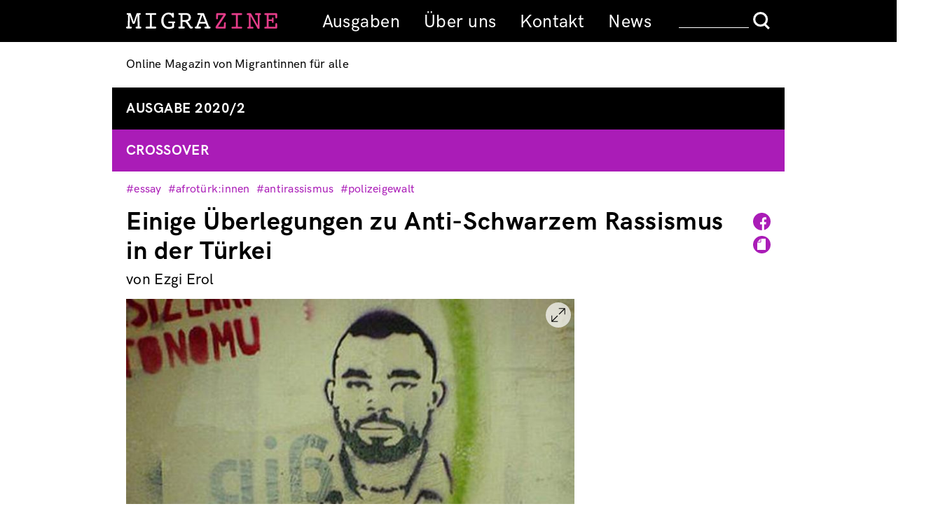

--- FILE ---
content_type: text/html; charset=UTF-8
request_url: http://www.migrazine.at/artikel/einige-uberlegungen-zu-anti-schwarzem-rassismus-der-turkei
body_size: 17551
content:
<!DOCTYPE html>
<html lang="en" dir="ltr" prefix="og: https://ogp.me/ns#">
  <head>
    <meta charset="utf-8" />
<meta name="description" content="Festus Okey wurde am 20. August 2007 in der Untersuchungshaft im Polizeizentrum Beyoglu in Istanbul von einem Polizisten erschossen. Okey war ein Fußballspieler aus Nigeria, der zu dem Zeitpunkt seit 2 Jahren in Istanbul gelebt hat um sich dort auf seine Fußballkarriere zu konzentrieren. Festgenommen wurde er" />
<link rel="canonical" href="http://www.migrazine.at/artikel/einige-uberlegungen-zu-anti-schwarzem-rassismus-der-turkei" />
<meta property="og:site_name" content="migrazine" />
<meta property="og:type" content="website" />
<meta property="og:url" content="http://www.migrazine.at/artikel/einige-uberlegungen-zu-anti-schwarzem-rassismus-der-turkei" />
<meta property="og:title" content="Einige Überlegungen zu Anti-Schwarzem Rassismus in der Türkei" />
<meta property="og:description" content="Festus Okey wurde am 20. August 2007 in der Untersuchungshaft im Polizeizentrum Beyoglu in Istanbul von einem Polizisten erschossen. Okey war ein Fußballspieler aus Nigeria, der zu dem Zeitpunkt seit 2 Jahren in Istanbul gelebt hat um sich dort auf seine Fußballkarriere zu konzentrieren. Festgenommen wurde er" />
<meta property="og:image" content="http://www.migrazine.at/sites/default/files/2020-12/festus-restinpeace.jpg" />
<meta name="Generator" content="Drupal 11 (https://www.drupal.org)" />
<meta name="MobileOptimized" content="width" />
<meta name="HandheldFriendly" content="true" />
<meta name="viewport" content="width=device-width, initial-scale=1.0" />
<link rel="icon" href="/core/misc/favicon.ico" type="image/vnd.microsoft.icon" />
<link rel="alternate" hreflang="en" href="http://www.migrazine.at/artikel/einige-uberlegungen-zu-anti-schwarzem-rassismus-der-turkei" />

    <title>Einige Überlegungen zu Anti-Schwarzem Rassismus in der Türkei | migrazine</title>
    <link rel="stylesheet" media="all" href="/sites/default/files/css/css_IF--8w_V2HFX_dKHYHT1Sk0Jld8GaFMitbRdoXEY4Us.css?delta=0&amp;language=en&amp;theme=migrazine&amp;include=eJzLzUwvSqzKzEvVT8_JT0rM0S0uqczJzEvXyYVLFBRl5pXAxYsri0tSc_WTEotTdcoyU8uL9cGkXm5-SmlOKgDiNB8p" />
<link rel="stylesheet" media="all" href="/sites/default/files/css/css_tFApwvmDAkCcFbwdnIPynqVs9bjDQY8UEgYnZHe1nhY.css?delta=1&amp;language=en&amp;theme=migrazine&amp;include=eJzLzUwvSqzKzEvVT8_JT0rM0S0uqczJzEvXyYVLFBRl5pXAxYsri0tSc_WTEotTdcoyU8uL9cGkXm5-SmlOKgDiNB8p" />

    
  </head>
  <body>
        <a href="#main-content" class="visually-hidden focusable">
      Skip to main content
    </a>
    
      <div class="dialog-off-canvas-main-canvas" data-off-canvas-main-canvas>
    <div id="top" class="layout-container artikel crossover">
  <header role="banner">
    <div class="hdr-mn"><div>  <div class="region region-header">
    <div id="block-migrazinesitelogo" class="block block-block-content block-region-header block-block-content4ee8580c-2730-4a59-89ee-c49594348468">
  <a href="http://www.migrazine.at/"><img src="/themes/custom/migrazine/images/logo.svg" alt="MIGRAZINE"><img src="/themes/custom/migrazine/images/logo_print.svg"></a>
</div>
<div class="hddn-nv"><div class="nv-brgr"><div class="brgr-bttn"><span></span><span></span><span></span></div></div></div>
<nav role="navigation" aria-labelledby="block-hauptmenue-menu" id="block-hauptmenue" class="block block-system block-region-header block-system-menu-blockmenu-hauptmenu block-menu navigation menu--menu-hauptmenu">
            
  <h2 class="visually-hidden" id="block-hauptmenue-menu">Hauptmenue</h2>
  

        
              <ul>
              <li>
        <a href="/index.php/ausgaben" data-drupal-link-system-path="node/1267">Ausgaben</a>
              </li>
          <li>
        <a href="/index.php/content/ber-uns" data-drupal-link-system-path="node/7">Über uns</a>
              </li>
          <li>
        <a href="/index.php/content/kontakt-gun-contact" data-drupal-link-system-path="node/8">Kontakt</a>
              </li>
          <li>
        <a href="/index.php/content/news" data-drupal-link-system-path="node/1449">News</a>
              </li>
        </ul>
  


  </nav>
<div class="search-block-form block block-search block-region-header block-search-form-block container-inline" data-drupal-selector="search-block-form" id="block-searchform" role="search">
  
    
      <form action="/index.php/search/site" method="get" id="search-block-form" accept-charset="UTF-8">
  <div class="js-form-item form-item form-type-search js-form-type-search form-item-keys js-form-item-keys form-no-label">
      <label for="edit-keys" class="visually-hidden">Search</label>
        <input title="Enter the terms you wish to search for." data-drupal-selector="edit-keys" type="search" id="edit-keys" name="keys" value="" size="15" maxlength="128" class="form-search" />

        </div>
<div data-drupal-selector="edit-actions" class="form-actions js-form-wrapper form-wrapper" id="edit-actions"><input data-drupal-selector="edit-submit" type="submit" id="edit-submit" value="Search" class="button js-form-submit form-submit" />
</div>

</form>

  </div>

  </div>
</div></div>
    <div class="hdr-sb"><div>  <div class="region region-header-sub">
    <div id="block-sitesloganmultilingual" class="block block-block-content block-region-header-sub block-block-contentef221dc2-00a4-4efa-be60-aaf0fb1e7095">
  
    
      
            <div class="field field--name-body field--type-text-with-summary field--label-hidden field--entity-block-content field--bundle-basic field--view-mode-full text-formatted"><p>Online Magazin von Migrantinnen für alle</p>
<p>Online Magazine by Migrant Women for Everyone</p>
<p>Onlajn magazin migrantkinja za svakog</p>
<p>Revista online de mujeres migrantes para todes</p>
<p>Kovara Online ji Jinên Koçberan bo Herkesî</p>
<p>Magazine de mulheres migrantes pra tudos</p>
<p>Göçmen Kadınlardan Herkes için Online Dergi</p>
</div>
      
  </div>

  </div>
</div></div>
  </header>
    <main role="main">
    <a id="main-content" tabindex="-1"></a>
    <div class="layout-content">
        <div class="region region-content">
    <div id="block-mainpagecontent" class="block block-system block-region-content block-system-main-block">
  
    
      <article class="node node--type-artikel node--view-mode-full">

  
    

  
  <div class="node__content">
	            <div class="field field--name-field-ausgabe field--type-entity-reference field--label-hidden field--entity-node field--bundle-artikel field--view-mode-full artikel-ausgabe"><div><a href="/ausgabe/2020/2">Ausgabe 2020/2  </a></div></div>
                  <div class="field field--name-field-rubriken field--type-entity-reference field--label-hidden field--entity-node field--bundle-artikel field--view-mode-full artikel-rubriken rubrik-crossover"><div>crossover</div></div>
      
      <div class="field field--name-field-hashtags field--type-entity-reference field--label-hidden field--entity-node field--bundle-artikel field--view-mode-full">
              <div class="field__item"><a href="/category/hashtags/essay" hreflang="und">#essay</a></div>
              <div class="field__item"><a href="/category/hashtags/afroturkinnen" hreflang="und">#afrotürk:innen</a></div>
              <div class="field__item"><a href="/category/hashtags/antirassismus" hreflang="und">#antirassismus</a></div>
              <div class="field__item"><a href="/category/hashtags/polizeigewalt" hreflang="und">#polizeigewalt</a></div>
          </div>
  <div class="artikel-hl"><h1>Einige Überlegungen zu Anti-Schwarzem Rassismus in der Türkei </h1>
	<div class="artikel-icons">
		<a href="https://www.facebook.com/sharer/sharer.php?u=http://www.migrazine.at/artikel/einige-uberlegungen-zu-anti-schwarzem-rassismus-der-turkei" target="_blank"><img src="/themes/custom/migrazine/images/facebook-crossover.svg" alt="share on facebook"></a><a href="http://www.migrazine.at/artikel/einige-uberlegungen-zu-anti-schwarzem-rassismus-der-turkei" class="print-page"><img src="/themes/custom/migrazine/images/print-crossover.svg" alt="print/drucken"></a>
	</div>
</div>


      <div class="field field--name-field-autorin field--type-entity-reference field--label-hidden field--entity-node field--bundle-artikel field--view-mode-full field__items">
<div class="field__item">von  Ezgi Erol</div>    </div>
              <div class="field field--name-field-slideshow field--type-entity-reference field--label-hidden field--entity-node field--bundle-artikel field--view-mode-full field__item">  
      
  <div class="field field--name-field-media-image field--type-image field--label-visually_hidden field--entity-media field--bundle-image-with-caption field--view-mode-default">
    <div class="visually-hidden">Image</div>
              <div class="field__item">  <a href="/sites/default/files/2020-12/festus-restinpeace.jpg">  <img loading="eager" srcset="/sites/default/files/styles/ausgabebild_540/public/2020-12/festus-restinpeace.jpg?itok=D7p0gCJ- 540w, /sites/default/files/styles/ausgabebild_960/public/2020-12/festus-restinpeace.jpg?itok=RK2Val8g 700w" sizes="(min-width:680px) 640px, calc(100vw - 40px)" src="/sites/default/files/styles/artikelbild/public/2020-12/festus-restinpeace.jpg?itok=uat-tvyw" alt="Festus Okey Rest in Peace" />

</a>
</div>
          </div>

            <div class="field field--name-field-caption field--type-string field--label-hidden field--entity-media field--bundle-image-with-caption field--view-mode-default">Quelle: harekact.bordermonitoring.eu</div>
      
  
</div>
      <div class="img-big"><img src=""><div class="cls">+</div><div class="ldng"></div></div>
      
            <div class="field field--name-body field--type-text-with-summary field--label-hidden field--entity-node field--bundle-artikel field--view-mode-full text-formatted"><p>Festus Okey wurde am 20. August 2007 in der Untersuchungshaft im Polizeizentrum Beyoglu in Istanbul von einem Polizisten erschossen. Okey war ein Fußballspieler aus Nigeria, der zu dem Zeitpunkt seit 2 Jahren in Istanbul gelebt hat um sich dort auf seine Fußballkarriere zu konzentrieren. Festgenommen wurde er, ohne jeglichen Beweis, wegen Drogenhandels. Die genauen Umstände seiner Ermordung sind bis heute nicht geklärt. So waren weder die Kameras im Polizeizentrum in Betrieb, noch war das Hemd, das Okey getragen hatte und das für die gerichtsmedizinische Untersuchung hilfreiche Hinweise liefern hätte können, auffindbar. Der verdächtige Polizist und sein Anwalt haben bei den Anhörungen Okey als „Drogendealer“ beschrieben und die Tat so geschildert, dass Okey einige Täschchen Kokain dabei hatte. Im Zuge des Polizeieinsatzes soll Okey versucht haben, die Waffe des Polizisten an sich zu nehmen<sup><a href="#1">1</a></sup>. Während dieses Tumults wurde Okey unabsichtlich erschossen. Spätere Ermittlungen zeigten jedoch, dass es keine Nachweise für Drogenbesitz gab. Zwei Fotos des Raumes wurden in die Akte aufgenommen, auf ihnen sind der Polizist und Okey zu sehen, allerdings keine Konfliktsituation. Der angeklagte Polizist verteidigte sich mit folgendem Satz bei den Anhörungen: „Schwarze und Bürger aus dem Osten erregen mehr Aufmerksamkeit in Bezug auf Drogen.“<sup><a href="#2">2</a></sup></p>
<p>Okeys Leichnam wurde kurz nach der Ermordung von seiner Familie in Nigeria bestattet. Trotzdem wurden mehrere Anhörungen verschoben, weil die Identität von Okey nicht bestätigt werden konnte. Das Gericht war nicht davon überzeugt, dass Festus Okey wirklich die Person war, die im Polizeizentrum Beyoglu erschossen wurde. Der Anwalt des angeklagten Polizisten forderte deshalb einen Identitätsnachweis Okeys<sup><a href="#3">3</a></sup>. Der türkische Gerichtshof hat aber keinen Kontakt mit der Familie Okeys aufgenommen. Die Aktivist:innen des Migrant Solidarity Networks (org. Göcmen Dayanisma Dernegi) und Menschenrechtsanwält:innen haben dies als eine Missachtung durch das Gericht betrachtet und Klage gegen die Staatsanwaltschaft erhoben<sup><a href="#4">4</a></sup>. Anschließend beantragten die Menschenrechtsanwält:innen die Miteinbeziehung Okeys Bruders in den Gerichtsprozess. Erst 2011 hat das Gericht mit der Familie Kontakt aufgenommen<sup><a href="#5">5</a></sup>, um ihnen mitzuteilen, dass ein Identitätsnachweis durch einen DNA-Test von einem Familienmitglied notwendig sei. Okeys Bruder ist aber vom Gericht nie eingeladen worden, noch dazu wurde das von ihm beantragte Einreise-Visum abgelehnt<sup><a href="#6">6</a></sup>. Einer von Okeys Anwält:innen, Alptekin Ocak, und die Künstlerin Banu Cennetoglu haben 2018 mit der Familie Okeys erneut Kontakt aufgenommen und sind zu ihnen nach Johannesburg, Südafrika gereist. Sie haben das DNA-Testergebnis sowie die Vollmacht für die Einreichung abgeholt. Dies legten sie für die Gerichtssitzung 2019 vor<sup><a href="#7">7</a></sup>. Das Verfahren dauert nach wie vor an — die letzte Anhörung war am 4. November 2020. Da jedoch der angeklagte Polizist nicht daran teilgenommen hat, wurde die Anhörung auf einen späteren Zeitpunkt verschoben<sup><a href="#8">8</a></sup>.</p>
<p>Festus Okeys Fall ist kein Einzelfall. Die US-Amerikanerin Tracey Lynn Brown wurde 2013, während sie von Usbekistan in die USA fliegen wollte und sich für den Umstieg am Atatürk Flughafen in Istanbul aufhielt, festgenommen und in einem Zimmer von drei Polizisten erstickt. Jede Sekunde dieses Geschehens wurde von einer Überwachungskamera aufgenommen und das Video in den Sozialen Medien verbreitet. Die angeklagten Polizisten wurden 2018 zu sieben Jahren und sechs Monaten Haft verurteilt<sup><a href="#9">9</a></sup>.</p>
<p>Bekannt ist die Polizeibrutalität in der Türkei vor allem gegenüber der kurdischen Bevölkerung, ebenso sind Linke, Frauen und Trans*Personen sowie Journalist:innen verstärkt davon betroffen. Jeder Fall von Polizeigewalt muss im Kontext der gesellschaftlichen Machtverhältnisse und der jeweiligen Position der Betroffenen betrachtet werden, um zu verstehen, wer darüber entscheidet, jemandes Leben zu beenden. In den USA, in Österreich, in Deutschland wird die Polizeigewalt an Schwarzen Menschen mit historischen Verhältnissen in Verbindung gebracht, deren Kontinuitäten gegenwärtig in institutionellen Strukturen verankert sind und die systemische Gewalt und strukturellen Rassismus reproduzieren. Wie sind diese Fälle in der Türkei zu verorten? Wo sollen wir anfangen, über die Gewalt an Schwarzen Menschen in der Türkei zu sprechen?</p>
<p><strong>Sklaverei im Osmanischen Reich und der Türkei</strong></p>
<p class="western" style="text-align:left">Ich besuchte 2017 die 15. Istanbul Biennale, die in diesem Jahr den Titel: „a good neighbour / iyi bir komşu“ trug. Wohl oder übel fragt sich eine, während der Krieg in Syrien eskaliert, anti-Frauen*politik und anti-kurdischer Rassismus sich zuspitzen, weltweit menschenverachtende Grenzpolitiken verfolgt werden, Ausstellungen zensuriert oder abgesagt werden, wer eigentlich mit diesem Titel angesprochen wird? Mit diesem Gedanken spazierte ich hinein ins Museum Pera und lernte dort im dritten Stock die Installation „<a href="https://www.pacegallery.com/artists/fred-wilson/" target="_blank">Afro Kismet</a>“ des Konzeptkünstlers und Institutionskritikers Fred Wilson kennen. Wilson stellte ausgeliehene historische und gegenwärtige Gemälde zur osmanischen Zeit aus verschiedenen Museen, auf denen sich Schwarze Figuren befinden, aus.<sup><a href="#10">10</a> </sup>Neben den Gemälden gab es mit Iznik-Keramik-Fliesen (tr. Iznik Çinisi) verlegte Wände, auf denen in arabischer Sprache mit der osmanischen Kalligraphie „Black is Beautiful“ und „Mother Africa“ zu lesen waren. Passend zu diesen angeeigneten Praktiken und Objekten aus der osmanischen Zeit hingen zwei aus Murano Glas gefertigte, schwarz glänzende Luster<sup><a href="#11">11</a></sup> als Objekt mit den Titeln: „Eclipse“ und „The Way the Moon’s in Love with the Dark“ im Raum. Dies könnte als Verweis auf die rassistische Bezeichnung „Gündüz Feneri“ interpretiert werden, die im osmanischen Reich für Schwarze Menschen verwendet wurde und das „Herausleuchten“ Schwarzer Menschen aus einer nicht-schwarzen Bevölkerung hervorhebt. Diese Bezeichnung wird in der Türkei nach wie vor verwendet.<br>
Wilson zeigte durch seine Recherche in der Installation umfangreiches Wissen zur Geschichte der Sklaverei im osmanischen Reich und in der Türkei und schaffte einen Zugang zur Frage der Aufarbeitung der Position des Osmanischen Reiches und des darauffolgend gegründeten türkischen Nationalstaats zum Sklav:innenhandel.</p>
<p>Die Geschichte der Sklaverei im Osmanischen Reich geht bis ins 13. Jahrhundert zurück. In seinem Buch „The Ottoman Slave Trade and Its Suppression“, 1840-1890 gibt Ehud R. Toledano an, dass durch den Sklav:innenhandel jährlich ca. 10.000 Menschen<sup><a href="#12">12</a></sup> ins Osmanische Reich gebracht worden sind und dass diese Zahl nach 1850 allein im Bezug auf Sklav:innen aus Afrika auf 13.000 angestiegen ist<sup><a href="#13">13</a></sup>. Nachdem der Sklav:innenhandel in England mit dem Gesetz „Slave Trade Act 1807“ abgeschafft und verboten worden ist, haben die britischen Behörden in den darauffolgenden Jahren das osmanische Reich auf internationalen und bürokratischen Wegen unter Druck gesetzt<sup><a href="#14">14</a></sup>. In diesem Zusammenhang werden die Tanzimat Reformen 1857 als erster Schritt für das Verbot des Sklav:innenhandels gesehen<sup><a href="#15">15</a></sup>. Während der Sklav:innenhandel in öffentlichen Räumen teilweise verboten worden ist, wurde er illegal und heimlich weitergeführt<sup><a href="#16">16</a></sup>. Mustafa Olpak, Afrotürkischer Aktivist, Autor und Forscher, gestorben 2016, unterstreicht in seinem Text „Osmanli Impratorlugunda Köle, Türkiye Cumhuriyeti’nde Evlatlik: Afro-Türkler“ (de. Sklav:in im osmanischen Imperium, Adoptionskind in der türkischen Republik: Afrotürk:innen), dass der Sklav:innenhandel erst mit der Gründung der türkischen Republik 1923 abgeschafft wurde, die Sklav:innen mit dem Gesetz der Gleichberechtigung 1924 von ihren Besitzern gelöst wurden, und 1926 die Staatsbürgerschaft erhalten haben<sup><a href="#17">17</a></sup>. Denn das Sklav:innensystem hat durch die Abschaffung der Sharia 1924 seine rechtliche Grundlage verloren<sup><a href="#18">18</a></sup>. Die Soziologin Esma Durugönül stellt fest, dass die Geschichte Schwarzer Menschen im Osmanischen Reich und in der türkischen Republik ungeschrieben blieb, daher braucht es eine neue Historiographie, die die Geschichte der Afrotürk:innen involviert<sup><a href="#19">19</a></sup>. Die offizielle Geschichtsschreibung und -vermittlung im Bildungssystem der Türkei schliesst die Geschichte der Afrotürk:innen aus. Auch in historischen Studien, in denen die Bedeutung des türkischen Nationalstaats für die unterdrückten Bevölkerungen wie Tscherkess:innen, Alevit:innen, Kurd:innen, Armenier:innen, Griech:innen untersucht werden, kommen Schwarze Menschen bis heute nicht vor.</p>
<p>In der heutigen Türkei gibt es eine Community, deren Angehörige sich als Afrotürk:innen<a href="#20"><sup>20</sup></a> bezeichnen. Sie sind Nachfahren der im 19. Jahrhundert nach Anatolien gebrachten Sklav:innen, die heute im Mittelmeerraum sowie an der Ägäis leben, aber kaum über Wissen zu ihren Vorfahren verfügen. Mustafa Olpak hatte das Ziel, alle Afrotürk:innen unter einem Dach zusammenzubringen. Mit dieser Idee gründete er 2006 den afrotürkischen Verein „Afrikalilar - Kültür ve Dayanisma Dernegi” (de. Verein Gesellschaft zur Förderung der afrikanische Kultur und Solidarität), die die Lücke in der generationsübergreifenden Weitergabe und Geschichtsvermittlung erfüllen sollte. Auch von seiner eigenen Erfahrung ausgehend, gliedert Olpak die Aufarbeitung der Geschichte der Afrotürk:innen in drei Generationen: die erste Generation lebt als Sklav:in, die zweite leugnet und und die dritte erforscht<sup><a href="#21">21</a></sup>. Die dritte Generation organisiert im Rahmen des jährlich — seit 2007 — stattfindenden Kalbsfests<sup><a href="#22">22</a></sup> (tr. Dana Bayrami) verschiedene Veranstaltungen, zu der internationale Wissenschaftler:innen und viele Menschen aus verschiedenen Ländern eingeladen werden, die das kollektive Gedächtnis zur Vergangenheit teilen, mit dem Ziel der Solidarität und des Austauschs. Der Vereinssitz befindet sich in Izmir. Der heutige Vorsitzende des Vereins Afrotürk:innen, Sakir Doguluer, beschreibt, dass es keine von staatlicher Seite geführte Statistik darüber gibt, wie viele Afrotürk:innen derzeit in der Türkei leben. Über den Verein schätzen sie 25.000 Menschen, deren Vorfahren aus u.a. Tansania, Sudan, Kenya, Kongo und Somalia<sup><a href="#23">23</a></sup> kommen.</p>
<p><strong>Kontinuitäten und Afrotürk:innen</strong></p>
<p>Mustafa Olpak recherchierte seine eigene Familiengeschichte und veröffentlichte 2005 das Buch „Kenya-Girit-İstanbul: Köle Kıyısından İnsan Biyografileri“ (de. Kenya-Kreta-Istanbul: Die Biografien aus der Sklavenküste). Seine Großeltern wurden aus Kenya in das heutige Griechenland verbracht und im Rahmen des Bevölkerungsaustausches zwischen Griechenland und der Türkei wurden sie 1923 in die Türkei geschickt. Olpak berichtete auch 2006 im Dokumentarfilm der Regisseurin Gül Muyan über die Vergangenheit der Afrotürk:innen. Der Film trägt den Titel des türkischen Kinderlieds „Arap kizi camdan bakiyor“. Die deutsche Übersetzung dieses Liedes lautet „Das ‚arap‘ Mädchen schaut durch das Fenster“. Der Begriff „Arap“ steht hier für ein Schwarzes Mädchen, das adoptiert wurde. Olpak erörtert — auch ausgehend von ihm überlieferten Erfahrungen aus der Familie —, dass die Abschaffung des Sklav:innenensystems einen Übergang zum Adoptionssystem darstellt<sup><a href="#24">24</a></sup>. Seines Erachtens beginnt dieser Übergang gleich nach den Tanzimat Reformen 1857 und damit ersetzten Adoptionskinder die Sklav:innen. Diese Kinder waren hauptsächlich Kinder von Menschen, die sich von ihren ehemaligen Besitzern befreit haben sowie Waisenkinder, die in staatlich eingerichteten Quartieren lebten und zur Adoption freigegeben wurden. Die Soziologin Ferhunde Özbay weist darauf hin, dass der Paragraph zum Adoptionssystem 1926 in das türkische Zivilgesetzbuch aufgenommen worden ist. Jede Person über 35 Jahre und ohne Kinder durfte ein Kind adoptieren, das nicht älter als 18 Jahre war<sup><a href="#25">25</a></sup>. Diese Gesetzgebung zielte rechtlich darauf ab, sklavereiähnliche Praktiken, die bis dahin angewendet worden sind, zu vermeiden. Özbay unterstreicht, dass das Adoptionssystem trotz den Maßnahmen der 1857 beschlossenen Tanzimat Reformen sowie Adoptionsgesetz 1924 bis 1960er Jahren missbraucht wurde. Schließlich trat das neue Gesetz zur „Abschaffung von Sklaverei, Sklavenhandel, ähnlichen Praktiken und Traditionen“ (tr. Kölelik, Köle Ticareti, Köleliğe Benzer Uygulama ve Geleneklerin Ortadan Kaldırılması Kanunu) 1964 in Kraft, um diese Praktiken im Rahmen des Adoptionssystems zu verbieten.<sup><a href="#26">26</a></sup><br>
Dieses Gesetz beinhaltete u.a. eine Änderung des Adoptionssystems das es türkischen Familien bis zu diesem Zeitpunkt ermöglichte, Schwarze, armenische, kurdische, griechische sowie tscherkessische Mädchen zu adoptieren und sie als Küchenhelferinnen und Babysitterinnen im Haushalt einzusetzen<sup><a href="#27">27</a></sup>. Olpak berichtete von vielen Afrotürk:innen, die adoptiert worden sind. Das Kinderlied „Arap kizi camdan bakiyor“ wurde mit dem Titel „13,5“ von Sanar Yurdatapan umgeschrieben und von der afrotürkischen Sängerin Esmeray 1975 interpretiert. Die englische Übersetzung lautet wie folgt:</p>
<div id="sdfootnote1">
<div id="sdfootnote1">
<div id="sdfootnote1">
<blockquote><p>„<strong>13,5</strong><br>
It’s raining, it’s flooding<br>
The Arab Girl is looking out the window</p>
</blockquote>
<blockquote><p>It’s me, the Arab girl,<br>
Curly hair, red lips<br>
Beady eyes, and a line of pearl teeth<br>
A black fate written across my forehead</p>
</blockquote>
<blockquote><p>Kids run with fear when I appear<br>
A pinch, 13,5<br>
I don’t mind my color being black<br>
As long as my heart isn’t</p>
</blockquote>
<blockquote><p>Dear mother, I fear, the goblin is here<br>
If not the goblin, then it is the Arab Sister<br>
the sister has no right to live comfortably<br>
the sister has no right to carry a heart</p>
</blockquote>
<blockquote><p>It’s raining, it’s flooding<br>
The Arab Girl is looking out the window</p>
</blockquote>
<blockquote><p>Kids run with fear when I appear<br>
A pinch, 13,5<br>
I don’t mind my color being black<br>
As long as my heart isn’t”<sup><a href="#28">28 </a></sup></p>
<p>&nbsp;</p>
</blockquote>
<p>Auch in der türkischen Filmindustrie „Yesilcam“ gibt es viele Beispiele dafür, wie Afrotürk:innen als „Arap Baci“ (Baci: Schwester im Sinne von Küchenhelferin) oder „Arap Dadi“ (Dadi: Babysisterin) dargestellt werden. Deren Rolle wurde meistens von der afrotürkischen Schauspielerin Dursine Sirin übernommen. Auch im türkischen Kindermärchen Keloglan, dessen Buch in Film und Theater adoptiert worden sind, sehen wir den Charakter „Arap Baci“.</p>
<p>Ob die Praktiken im Rahmen des Adoptionssystems wirklich als Kontinuität der Sklaverei betrachtet werden können, hängt davon ab, wie über die Sklaverei im osmanischen Reich gesprochen wird. Sklaverei in dieser Zeit ist im Kontrast zum Westen als ein positives Beispiel zu sehen, im Sinne dass es als weniger gewalttätig dargestellt wird und die gesellschaftliche Wahrnehmung ist weitgehend davon geprägt. Das liegt daran, dass die Sklav:innen oftmals als Teil der Familie gesehen wurden und im Haushalt tätig waren<sup><a href="#29">29</a></sup>. Außerdem gibt es Mythen und Zuschreibungen über das osmanische Imperium als „Kranker Mann am Bosporus“ und „Opfer“ der kolonialen Mächte im 19. Jahrhundert, die das Imperium nicht als einen Akteur sondern als Betroffenen zeigen, die eine Wahrnehmung schürt, in der die Osman:innen im Rahmen der Aufteilung Afrikas keine Rolle gespielt hätten<sup><a href="#30">30</a></sup>. Özbay unterstreicht, dass die Darstellung von Sklaverei als humane Praxis im Osmanischen Reich als auch die Abhängigkeitsverhältnisse in der heutigen Gesellschaft, die in manchen Aspekten der damaligen Sklaverei ähneln, eine historische Kritik erschweren<sup><a href="#31">31</a></sup>. Außerdem werden die Konsequenzen für jene Menschen, die als Sklav:innen gebracht und weiter verkauft worden sind, deren Nachfahren unter dem Adoptionssystem lebten und heute strukturellen und Alltagsrassismus erleben, nicht berücksichtigt. Es trägt zu ihrer Unsichtbarmachung in der Geschichte und Gegenwart bei.</p>
<p><strong>Diskriminierung</strong></p>
<p>Fred Wilson produzierte die Arbeit „<a href="https://images.app.goo.gl/gPoECtoiZgKeRK8U7" target="_blank">ARAP DEGIL</a>“ (en. Not Arab), als Teil der Installation „Afro Kismet”, die aus zwei Schwarzen Figuren bestand, die an der Wand einer Mittelschichtswohnung hängen<sup><a href="#32">32</a></sup>. Afrotürk:innen werden in der Türkei — wie oben erwähnt — wie alle anderen Schwarzen Menschen als „Arap“ oder mit dem im Alltag mehr verbreiteten „z-Wort“<sup><a href="#33">33</a></sup> in der Türkei bezeichnet. Die aus dem Arabischen stammenden Wörter wurden in der osmanischen Zeit ausschließlich für Schwarze Sklav:innen verwendet. Mit „Arap“ sind hier nicht Angehörige einer arabischen Nation gemeint, sondern das Wort ist mit „blackamoor“<sup><a href="#34">34</a></sup> vergleichbar.</p>
<p>Die Soziologin Lülüfer Körükmez, Vorstandsmitglied des afrotürkischen Vereins, erforschte die Diskriminierung, die Afrotürk:innen auf Grund ihrer Hautfarbe in Izmir Umgebung und im Stadtzentrum erleben. Körükmez weist darauf hin, dass Afrotürk:innen besonders in türkischen Stadtzentren auf verschiedene Arten belästigt werden. Verbale Belästigung bedeutet nicht nur auf der Straße, sondern auch an der Universität, in der Schule, im Krankenhaus und im Berufsleben als „Arap“, „kara“<sup><a href="#35">35</a></sup> oder mit dem „z-Wort“ angesprochen zu werden.<sup><a href="#36">36</a></sup> Afrotürk:innen lehnen es ab und erleben es als verletzend, mit Wörtern angesprochen zu werden, die auf die Zeit der Sklaverei verweisen und unter welchen ihre Vorfahren gelitten haben. Körükmez schreibt über Fälle, in denen Afrotürk:innen auf Grund dieser Belästigungen die Schule oder ihr Studium abbrechen. Auch Mustafa Olpak erzählt, dass er nur die Grundschule abschliessen konnte. Aufgrund der permanenten Diskriminierungen hat er die Schule abgebrochen<sup><a href="#37">37</a></sup>. Außerdem beschreiben Afrotürk:innen die Erfahrung von Stereotypisierungen, nämlich, dass sie als Kriminelle und „Drogendealer“ in der Gesellschaft gesehen werden. So sind zum Beispiel Schwarze Männer im Stadtzentrum von Izmir andauernd von Polizeikontrollen betroffen, wie die Interviewpartner von Körükmez berichten<sup><a href="#38">38</a></sup>.</p>
<p>Die „deutsche Welle“ veröffentlichte die Sendung „Afro-turks on the Legacy of the Ottoman Empire’s slave trade“<sup><a href="#39">39</a></sup>, bei der Yalcin Yanik, der bei den Kommunalwahlen 2019 für die HDP (Halklarin Demokratik Partisi, die demokratische Partei der Völker) in Izmir kandidierte, interviewt wird. Yalcin Yaniks Vorfahren kamen aus Tansania und heute lebt er mit seiner Familie in Izmir. Im Interview wurde sein jugendlicher Sohn Umut Yanik gefragt, wie er den Alltag in der Türkei als Afrotürke erlebt. Umut antwortet, dass er sich immer noch nicht traut, viele Menschen zu treffen. Auch wenn es ihm heute im Vergleich zu vor ein Paar Jahren besser geht, fühlt er sich nicht wohl, weil es ihn stört, dass die Menschen ihn anstarren. Auch in anderen Interviews<sup><a href="#40">40</a></sup> hören wir ähnliche Aussagen von Afrotürk:innen. Sie erwarten von der Bevölkerung der Türkei, dass sie nicht mehr gefragt werden z.B. woher sie kommen und wo sie die türkische Sprache gelernt haben. Sie fordern gesellschaftliche Teilhabe und Anerkennung, weil sie Teil der Geschichte und der gegenwärtigen Gesellschaft sind.</p>
<p><strong>Schlusswort</strong></p>
<p>Als ich begonnen habe diesen Text zu schreiben, war mir noch nicht klar, wie ich eine Verbindung zwischen dem Mord an Festus Okey einerseits und der Position des osmanischen Reiches sowie der Türkei zum Sklav:innenhandel andererseits herstellen könnte. Die Kontinuitäten der Sklaverei begleiten uns jedoch bis heute in unserem Alltag, etwa in Form von Filmen oder Liedern. Es wurde schon einiges über die Geschichte des Sklav:innenhandels in der osmanischen Zeit sowie seine Verbindung zum gegenwärtigen anti-Schwarzen Rassismus geschrieben. Die Studie von Körükmez, die Lebensexpertise von Olpak und die Aktivitäten vom Afrotürkischen Verein zeigen den institutionalisierten und alltäglichen Rassismus, der sich sowohl gegen Afrotürk:innen als auch gegen Schwarze Migrant:innen wie eben Festus Okey richtet.</p>
<p>Die Diskriminierung von Afrotürk:innen und Schwarzen Migrant:innen wird in der Türkei vermehrt zum Thema gemacht. Dass es bis zu einer möglichen Gleichstellung in der türkischen Gesellschaft dennoch ein weiter Weg ist, offenbart nicht zuletzt ein vor kurzem von Euronews veröffentlichtes Interview in dem mehrere Schwarze Migrant:innen, die seit kurzem in der Türkei leben, von ihren Diskriminierungserfahrungen berichten. Alltagsrassismus ist für sie Teil ihres Lebens ebenso wie die Erfahrung, wie „Sklav:innen“ behandelt werden. Viele werden alltäglich mit den oben genannten rassistischen Wörtern, deren Ursprung bis zur Sklaverei zurück geht, angesprochen und von ihren Arbeitgeber:innen entgegen anders lautender Versprechen oftmals am Ende ihrer Tätigkeit nicht bezahlt<sup><a href="#41">41</a></sup>. Die Arbeit afrotürkischer Vereine in Bezug auf Selbstermächtigung, Sichtbarmachung und gesellschaftliche Sensibilisierung hat nichts an Wichtigkeit verloren.</p>
<p>&nbsp;</p>
</div>
</div>
</div>
<div id="sdfootnote1">
<p><strong>Fußnoten</strong></p>
<p><a id="1" name="1"></a><sup>1</sup>Cakir, 04. 12. 2018.<br>
<a id="2" name="2"></a><sup>2</sup>Korkmaz, 2011<br>
<sup><a id="3" name="3">3</a></sup>Coskun, 12.12.2018.<br>
<sup><a id="4" name="4"></a>4</sup>Cakir, 2018.<br>
<sup><a id="5" name="5">5</a></sup>In dieser Zeit wurde es auch viel kritisiert, dass das türkische Gericht entweder die Dokumente in die falsche Behörde schickt oder in der falschen Sprache.<br>
<sup><a id="6" name="6">6</a></sup>Cakir, 2018.<br>
<sup><a id="7" name="7">7</a></sup>Saymaz, 16.01.2020.<br>
<a id="8" name="8"></a><sup>8</sup>Cumhuriyet, 04.11.2020.<br>
<span style="background:#ffffff"><span style="line-height:100%"><span style="page-break-inside:auto"><span style="orphans:2"><span style="widows:2"><span style="page-break-before:always"><span style="page-break-after:auto"><span style="color:#00000a"><sup><a id="9" name="9">9</a></sup></span></span></span></span></span></span></span></span>CNN-Türk, 20.11.2018.<br>
<a id="10" name="10"></a><sup>10</sup>Fred Wilsons Intervention ist dabei, die Schwarzen Figuren auf den Bildern sichtbar zu machen. Er hat sie nachgemalt und neben den originellen Gemälden gehängt.<br>
<a id="11" name="11"></a><sup>11</sup>Die Installation „Afro Kismet“ ist eine Fortsetzung des Projekts „Untitled“, das Wilson im Rahmen der Venedig Biennale 2003 zeigte.<br>
<a id="12" name="12"></a><sup>12</sup>Im Osmanischen Reich beinhaltet der Sklavenhandel weisen und Schwarzen Sklav:innen. Weißen Sklav:innen vorwiegend sind Georgisch und Tscherkessian, Schwarzen Sklav:innen aus verschiedenen Ländern aus Afrika.<br>
<a id="13" name="13"></a><sup>13</sup>Toledano, 1982; vgl. Körükmez 2017.<br>
<a id="14" name="14"></a><sup>14</sup>Toledano, 1982; p. 124.<br>
<a id="15" name="15"></a><sup>15</sup>Erdem 1996; Toledano, 1982.<br>
<a id="16" name="16"></a><sup>16</sup>Ebd.; ebd.: p. 11; Özbay 1999, s. 10<br>
<a id="17" name="17"></a><sup>17</sup>Olpak, 2013, s. 124-125.<br>
<a id="18" name="18"></a><sup>18</sup>Ebd.: s. 124; Erdem 1996.<br>
<a id="19" name="19"></a><sup>19</sup>Durugönül, 2003, p. 282.<br>
<a id="20" name="20"></a><sup>20</sup>Siehe u.a. <a href="https://www.youtube.com/watch?v=juMrxBM3ZXk" target="_blank">https://www.youtube.com/watch?v=juMrxBM3ZXk</a>. Die in dem Video interviewte Person beschreibt, das mit Afrotürk:in auch Afro:kurdische Personen gemeint sein könnten. Wilson erwähnt, dass er im Zuge seiner Recherche in Istanbul auch die Bezeichnung „Afroanatolianer:in“ als möglichen gemeinsamen Begriff für Afrogriech:innen, Afrokurd:innen und Afroarmenier:innen gehört hat. Afro Kismet, p 70.<br>
<a id="21" name="21"></a><sup>21</sup>Olpak, 2013, s. 126-27.<br>
<a id="22" name="22"></a><sup>22</sup>Die Tradition von Fests stammt von der Zor/Bori-Kultur und befindet seine Wurzeln in Nord und Ostafrika. Das Fest wurde jährlich bis 1922 während der osmanischen Zeit von versklavten Schwarzen Menschen gefeiert.<br>
<a id="23" name="23"></a><sup>23</sup>+ 90, 14.01.2020.<br>
<a id="24" name="24"></a><sup>24</sup>Olpak, 2013, s.127.<br>
<a id="25" name="25"></a><sup>25</sup>Özbay (1999), s. 9.<br>
<a id="26" name="26"></a><sup>26</sup>Ebd.:, 30; <a href="http://www.afroturc.org/amac-ve-hedefler" target="_blank">http://www.afroturc.org/amac-ve-hedefler</a>, Zum Gesetz: <a href="https://www.tbmm.gov.tr/tutanaklar/KANUNLAR_KARARLAR/kanuntbmmc047/kanuntbmmc047/kanuntbmmc04700361.pdf" target="_blank">https://www.tbmm.gov.tr/tutanaklar/KANUNLAR_KARARLAR/kanuntbmmc047/kanuntbmmc047/kanuntbmmc04700361.pdf</a><br>
<a id="27" name="27"></a><sup>27</sup>Ferhunde Özbay konzentriert sich hauptsächlich auf die tscherkessian Mädchen, und behandelt unter anderen Sexuellen Missbrauch im Haushalt.<br>
<a id="28" name="28"></a><sup>28</sup>Translated by Nazim Hikmet Richard Dikbas, 2018, in Catalogue Afro Kismet. p. 61.<br>
<a id="29" name="29"></a><sup>29</sup>Historiker Y. Hakan Erdem (1996) erklärt die Umsetzung des Sklav:innenenssystem in der osmanischen Zeit mit dem Begriff „domestic slavery„ in Anlehnung an Ehud R. Toledano. Das Sklav:innensystem war ein offenes System, bezogen auf islamische Regelungen, und bedeutete nicht, dass Sklav:innen bis zu ihrem Tod bei ihren Besitzern bleiben müssen, sondern das System war darauf konzentriert, dass die Sklav:innen – in einer unbestimmten Zeit - von den Besitzern gelöst und in die Gesellschaft integriert werden. Siehe auch der Dokumentarfilm“Arap kizi camdan bakiyor”: https://www.youtube.com/watch?v=1OY6mK9PO0Q<br>
<a id="30" name="30"></a><sup>30</sup>Eine weiterführende Literatur ist das von Mostafa Minawi veröffentlichte Buch “The Ottoman Scramble for Africa: Empire and Diplomacy in the Sahara and the Hicaz”. Minawi vertritt die These, dass der osmanische Imperialismus in Historiker Eric Hobsbawms Konzeptualisierung "Age of Empire" zum britischen und französischen Imperialismus dazu gezählt werden sollte. Es soll in Betracht gezogen werden, dass das Osmanische Reich als einer der vierzehn europäischen Staaten an der Berliner Konferenz teilgenommen hat, die als “Scramble for Africa” gekennzeichnet worden ist. Das Osmanische Reich bemühte sich sowohl durch die Tanzimat Reformen als auch bei der Berliner Konferenz um die Entwicklung neoimperialer Taktiken und strategischer Ziele in Afrika und forderte Mitspracherecht im Rahmen des <em>Scramble for Africa</em>.<br>
<a id="31" name="31"></a><sup>31</sup>Özbay, 1999, s.2.<br>
<a id="32" name="32"></a><sup>32</sup>Bige Örer, 2018.<br>
<a id="33" name="33"></a><sup>33</sup>Z-Wort entspricht „zenci“ und ist mit dem N-Wort im Deutschen vergleichbar. Der öffentliche Diskurs um die Verwendung dieses Begriffes hat sich noch nicht etabliert. Das ist der Grund warum ich das Wort hier in der Fußnote einmal vollständig verwende.<br>
<a id="34" name="34"></a><sup>34</sup>Toledano, 1982, siehe Notes in p. XIV.<br>
<a id="35" name="35"></a><sup>35</sup>Kara ist mit „Schwarz“ vergleichbar. Wenn es für die Schwarze Menschen verwendet wird, bedeutet es „Sklave“.<br>
<a id="36" name="36"></a><sup>36</sup>Körükmez, 2017, s. 68.<br>
<a id="37" name="37"></a><sup>37</sup>Ebd.: 69.<br>
<a id="38" name="38"></a><sup>38</sup>Ebd.: 71.<br>
<a id="39" name="39"></a><sup>39</sup>Deutsche Welle, 12.01.2019.<br>
<a id="40" name="40"></a><sup>40</sup>+ 90, 14.01.2020, https://www.youtube.com/watch?v=HxKzw72sEz8<br>
<sup><a id="41" name="41"></a>41</sup>Kosar und Yalvac, 20.09.2020.</p>
<p>&nbsp;</p>
<p><strong>Bibliographie</strong></p>
<p>Cakir, Pelin (2018), Festus Okey: a long road to justice, in harekact reporting, <a href="https://harekact.bordermonitoring.eu/2018/12/17/festus-okey-a-long-road-to-justice/" target="_blank">https://harekact.bordermonitoring.eu/2018/12/17/festus-okey-a-long-road-to-justice/</a><br>
(Letzter Zugang: 05.12.2020).</p>
<p><em>CNN-Türk</em> (20.11.2018), <a href="https://www.cnnturk.com/turkiye/abdli-yolcunun-havalimaninda-olumu-davasinda-karar" target="_blank">https://www.cnnturk.com/turkiye/abdli-yolcunun-havalimaninda-olumu-davasinda-karar</a><br>
(Letzter Zugang: 05.12.2020)</p>
<p>Coskun, Canan (2018), 11 yilda bir arpa boyu, in <em>taz</em>, <a href="https://taz.de/Festus-Okey-davas/!5558559/" target="_blank">https://taz.de/Festus-Okey-davas/!5558559/</a> (Letzter Zugang: 05. 12. 2020)</p>
<p>Cumhuriyet (04.11. 2020), <em>Nijeryalı Festus Okey davasında sanık polisin 6 yıla kadar hapsi istendi</em>, <a href="https://www.cumhuriyet.com.tr/haber/nijeryali-festus-okey-davasinda-sanik-polisin-6-yila-kadar-hapsi-istendi-1788462">https://www.cumhuriyet.com.tr/haber/nijeryali-festus-okey-davasinda-sanik-polisin-6-yila-kadar-hapsi-istendi-1788462</a><a href="https://www.cumhuriyet.com.tr/haber/nijeryali-festus-okey-davasinda-sanik-polisin-6-yila-kadar-hapsi-istendi-1788462" target="_blank"> </a>(Letzter Zugang: 05. 12. 2020</p>
<p>Deutsche Welle (12.01.2019), <em>Afro-turks on the Legacy of the Ottoman Empire’s slave trade</em>. (Letzter Zugang: 07. 12. 2020)</p>
<p>Durugönül, Esma (2003), The Invisibility of Turks of african Origin and the Construction of Turkish Cultural Identity: The Need for a New Historiography, in <em>Journal of Black Studies</em>, Vol. 33. No3, 281-284.</p>
<p>Erdem, Y. Hakan (1996), <em>Slavery in the Ottoman Empire and its Demise, 1800–1909</em>, New York: St. Martin's Press.</p>
<p>Korkmaz, Serhat (2011), Festus Okey ve Adalet, in <em>biamag-Cumartesi</em> <a href="https://bianet.org/biamag/insan-haklari/134802-festus-okey-davasi-ve-adalet" target="_blank">https://bianet.org/biamag/insan-haklari/134802-festus-okey-davasi-ve-adalet</a> (Letzter Zugang: 05. 12. 2020)</p>
<p>Kosar, Arif und Vedat Yalvac (20.09.2020), Türkiye'de Afrikalı göçmenler: 'Yaşadığımız haksızlıkların nedeni hala köle olarak görülmemiz' , in <em>euronews </em><a href="https://tr.euronews.com/2020/09/18/turkiye-de-siyahiler-yasad-g-m-z-haks-zl-klar-n-nedeni-hala-kole-olarak-gorulmemiz">https://tr.euronews.com/2020/09/18/turkiye-de-siyahiler-yasad-g-m-z-haks-zl-klar-n-nedeni-hala-kole-olarak-gorulmemiz</a> (Letzter Zugang: 11.12.2020)</p>
<p>Körükmez, Lülüfer (2017), Ten Rengi Ayrimciligi: Afro-Türkler Örnegi, in <em>Sosyoloji Dergisi</em>, No.35, 61-76.</p>
<p>Minawi, Mostafa (2016) <em>The Ottoman Scramble for Africa:Empire and Diplomacy in the Sahara and the Hijaz</em>. Stanford: Stanford University Press.</p>
<p>Olpak, Mustafa (2013), Osmanli Imparatorlugunda Köe, Türkiye Cumhuriyeti’nde Evlatlik: Afro-Türkler, in <em>Ankara Üniversitesi SBF Dergisi</em>, 68(01), 123-141. <a href="http://doi.org/10.1501/SBFder_0000002275" target="_blank">https://doi.org/10.1501/SBFder_0000002275</a></p>
<p>Örer, Bige (2018), Afro Kismet, in <em>Catalogue Afro Kismet,</em> Courtsey PACE Gallery and Fred Wilson, Meridian Printing, East Greenwch, Rhode Island.</p>
<p>Özbay, Ferhunde (1999), <em>Türkiye’de Evlatlik Kurumu: Köle mi, Evlat mi?</em>, Bogazici Üniversitesi Basimevi, Istanbul.</p>
<p>Saymaz, Ismail (16. 01. 2020), Family of murdered Nigerian migrant to join criminal proceedings after 13-year struggle, in <em>Hürriyet Daily News</em>, <a href="https://www.hurriyetdailynews.com/family-of-murdered-nigerian-migrant-to-join-criminal-proceedings-after-13-year-struggle-151039" target="_blank">https://www.hurriyetdailynews.com/family-of-murdered-nigerian-migrant-to-join-criminal-proceedings-after-13-year-struggle-151039</a> (Letzter Zugang: 05.12.2020)</p>
<p>Wilson, Fred (2018), <em>Catalogue Afro Kismet</em>, Courtsey PACE Gallery and Fred Wilson, Meridian Printing, East Greenwch, Rhode Island.</p>
<p>+ 90 (14.01.2020), <em>Ege'nin Afro-Türkleri | "Teyze sen siyahsın, neden oldun?"</em> <a href="https://www.youtube.com/watch?v=WqlDwM47Mj8" target="_blank">https://www.youtube.com/watch?v=WqlDwM47Mj8</a>; Anadolu Ajansi (04.11.2017), <a href="https://www.youtube.com/watch?v=ZqpEESACZJQ">https://www.youtube.com/watch?v=ZqpEESACZJQ</a><a href="https://www.youtube.com/watch?v=ZqpEESACZJQ;" target="_blank">;</a> (Letzter Zugang: 07. 12. 2020)</p>
</div>
</div>
      
  </div>

</article>

  </div>
<div class="views-element-container block block-views block-region-content block-views-blockautor-in-block-1" id="block-views-block-autor-in-block-1">
  
    
      <div><div class="js-view-dom-id-6651d916ae6bf72a7ebc7507bc10b259d936160b94c3e470b1c995ba71050052">
  
  
  

  
  
  

        <div class="views-row"><strong>Ezgi Erol</strong>ist Redakteurin von Migrazine, Künstlerin und Forscherin, arbeitet u.a. zum Thema Krieg, kollektives Gedächtnis und verschiedenen Ebenen des Erinnerns.
</div>
  
    

  
  

  
  
</div>
</div>

  </div>
<div class="views-element-container block block-views block-region-content block-views-blockinterviewpartner-innen-block-1" id="block-views-block-interviewpartner-innen-block-1">
  
    
      <div><div class="js-view-dom-id-a669fec0c88bebc7c771dead027c8373c26881f5e824f4423d4766ac0525e0eb">
  
  
  

  
  
  

    

  
  

  
  
</div>
</div>

  </div>
<div class="views-element-container block block-views block-region-content block-views-blockinterviewpartner-innen-bks--block-1" id="block-views-block-interviewpartner-innen-bks-block-1">
  
    
      <div><div class="js-view-dom-id-d9496690d277afee63a78c7ff663bd2f42680f6783df5360de8ff02cb5bd37fc">
  
  
  

  
  
  

    

  
  

  
  
</div>
</div>

  </div>
<div class="views-element-container block block-views block-region-content block-views-blockinterviewpartner-innen-en--block-1" id="block-views-block-interviewpartner-innen-en-block-1">
  
    
      <div><div class="js-view-dom-id-3e2fc7e091f2b0c3e7ef822696d0e463d9f0af69372069eadf693724b3e5058d">
  
  
  

  
  
  

    

  
  

  
  
</div>
</div>

  </div>
<div class="views-element-container block block-views block-region-content block-views-blockinterviewpartner-innen-es--block-1" id="block-views-block-interviewpartner-innen-es-block-1">
  
    
      <div><div class="js-view-dom-id-5fc61b0fcf9efa03df44f0fc8810e8932155a8011a738128d1272d18fa90b9e4">
  
  
  

  
  
  

    

  
  

  
  
</div>
</div>

  </div>
<div class="views-element-container block block-views block-region-content block-views-blockinterviewpartner-innen-fr--block-1" id="block-views-block-interviewpartner-innen-fr-block-1">
  
    
      <div><div class="js-view-dom-id-926ec8d278b532f871226b920ae189f7fea41879d943e1813a8533892f77ed70">
  
  
  

  
  
  

    

  
  

  
  
</div>
</div>

  </div>
<div class="views-element-container block block-views block-region-content block-views-blockinterviewpartner-innen-pt--block-1" id="block-views-block-interviewpartner-innen-pt-block-1">
  
    
      <div><div class="js-view-dom-id-69fcf7b2ded3bae3a850a16967558c2b55d3913f9916fc8001d4effa65e1bb69">
  
  
  

  
  
  

    

  
  

  
  
</div>
</div>

  </div>

  </div>

    </div>
  </main>

      <footer role="contentinfo">
        <div class="region region-newsletter">
    <div class="mailchimp-signup-subscribe-form-block block block-mailchimp-signup block-region-newsletter block-mailchimp-signup-subscribe-blockmailchimp-signup" data-drupal-selector="mailchimp-signup-subscribe-block-mailchimp-signup-form" id="block-mailchimpsubscriptionformmailchimpsignup">
  
      <h2>Newsletter</h2>
    
      <form action="/artikel/einige-uberlegungen-zu-anti-schwarzem-rassismus-der-turkei" method="post" id="mailchimp-signup-subscribe-block-mailchimp-signup-form" accept-charset="UTF-8">
  <div class="mailchimp-signup-subscribe-description"></div>
  <div id="mailchimp-newsletter-3f8fbd0b52-mergefields" class="mailchimp-newsletter-mergefields"><div class="js-form-item form-item form-type-email js-form-type-email form-item-mergevars-email js-form-item-mergevars-email">
      <label for="edit-mergevars-email" class="js-form-required form-required">Email Address</label>
        <input autocomplete="email" data-drupal-selector="edit-mergevars-email" type="email" id="edit-mergevars-email" name="mergevars[EMAIL]" value="" size="25" maxlength="254" class="form-email required" required="required" placeholder="E-Mail-Adresse" />

        </div>
</div><div class="js-form-item form-item form-type-checkbox js-form-type-checkbox form-item-gdpr-consent js-form-item-gdpr-consent">
        <input data-drupal-selector="edit-gdpr-consent" type="checkbox" id="edit-gdpr-consent" name="gdpr_consent" value="1" class="form-checkbox required" required="required" />

        <label for="edit-gdpr-consent" class="option js-form-required form-required">Ich habe die Datenschutzhinweise gelesen und stimme zu.</label>
      </div>
<input autocomplete="off" data-drupal-selector="form-96iqyfwtt9ukctqs9sytxn8sq063yxvtg8epqe-tvsm" type="hidden" name="form_build_id" value="form-96iqYfwtT9UKCTqs9syTXn8sQ063yxVtg8epQE_TVsM" />
<input data-drupal-selector="edit-mailchimp-signup-subscribe-block-mailchimp-signup-form" type="hidden" name="form_id" value="mailchimp_signup_subscribe_block_mailchimp_signup_form" />
<div data-drupal-selector="edit-actions" class="form-actions js-form-wrapper form-wrapper" id="edit-actions--2"><input data-drupal-selector="edit-submit" type="submit" id="edit-submit--2" name="op" value="Anmelden" class="button js-form-submit form-submit" />
</div>

</form>

  </div>

  </div>

        <div class="region region-footer">
    <nav role="navigation" aria-labelledby="block-impressum-menu" id="block-impressum" class="block block-system block-region-footer block-system-menu-blockmenu-impressum">
            
  <h2 class="visually-hidden" id="block-impressum-menu">Impressum</h2>
  

        
              <ul>
              <li>
        <a href="/index.php/weblinks" data-drupal-link-system-path="node/1278">Links</a>
              </li>
          <li>
        <a href="/index.php/content/datenschutz" data-drupal-link-system-path="node/1265">Datenschutz</a>
              </li>
          <li>
        <a href="/index.php/content/impressum" data-drupal-link-system-path="node/21">Impressum</a>
              </li>
        </ul>
  


  </nav>
<div id="block-footerlogos" class="block block-block-content block-region-footer block-block-content82b400aa-6f48-4e78-a6db-dcfa0dbad107">
  
    
      
            <div class="field field--name-body field--type-text-with-summary field--label-hidden field--entity-block-content field--bundle-basic field--view-mode-full text-formatted"><div class="ftr-scl"><a class="scl-fb" href="https://facebook.com/migrazine.at" rel="noopener noreferrer" target="_blank">Facebook</a><a class="scl-ig" href=" https://www.instagram.com/migrazine/?igshid=10g4qq7gompd4" rel="noopener noreferrer" target="_blank">Instagram</a></div>
<div class="ftr-lgs"><span class="cpy">© 2019</span><a href="https://maiz.at/" target="_blank"><img alt data-entity-type data-entity-uuid src="/themes/custom/migrazine/images/maiz.png"></a> <a href="https://www.das-kollektiv.at/home" target="_blank"><img alt data-entity-type data-entity-uuid height="83" src="/themes/custom/migrazine/images/das-kollektiv-rgb-300px.jpg" width="231" loading="lazy"></a><a href="https://verein-teneke.net"><img alt height="912" src="/sites/default/files/2022-02/teneke%20logo.png" width="739" loading="lazy"> </a></div>
</div>
      
  </div>

  </div>

    </footer>
  
</div>
  </div>

    
    <script src="/themes/custom/migrazine/js/default.js?v=0.x"></script>

  </body>
</html>


--- FILE ---
content_type: image/svg+xml
request_url: http://www.migrazine.at/themes/custom/migrazine/images/print-crossover.svg
body_size: 519
content:
<?xml version="1.0" encoding="UTF-8"?>
<svg width="25px" height="25px" viewBox="0 0 25 25" version="1.1" xmlns="http://www.w3.org/2000/svg" xmlns:xlink="http://www.w3.org/1999/xlink">
    <!-- Generator: sketchtool 59.1 (101010) - https://sketch.com -->
    <title>CD5A9820-0945-417F-9CAA-A6831DE281B1</title>
    <desc>Created with sketchtool.</desc>
    <g id="Migrazine-Home-Mobil" stroke="none" stroke-width="1" fill="none" fill-rule="evenodd">
        <g id="Desktop-Crossover" transform="translate(-912.000000, -281.000000)">
            <g id="Print-Artikel-Crossover" transform="translate(912.000000, 281.000000)">
                <circle id="Oval" fill="#AA1CB7" fill-rule="evenodd" cx="12.5" cy="12.5" r="12.5"></circle>
                <polygon id="Path-3" fill="#FFFFFF" fill-rule="evenodd" points="6 8.96659344 6 20 18 20 18 4 10.5955628 4"></polygon>
                <polyline id="Path-4" stroke="#AA1CB7" stroke-width="1" points="6 9 11 9 11 3"></polyline>
            </g>
        </g>
    </g>
</svg>

--- FILE ---
content_type: application/javascript
request_url: http://www.migrazine.at/themes/custom/migrazine/js/default.js?v=0.x
body_size: 2507
content:
// default.js
(function() {

	const dc = document;
	const b = dc.querySelector('body');
	var scrllTpLdd = false;
	var slogansArray = [];
	var slogansCount = 1;
	var slogansLength = 0;
	var intrvl;
	var sttmt;
	var bigImg;
	var bigImgImg;

	function scrollToTop(e){
		// console.log(e);
		// e.preventDefault();
		var st = document.documentElement.scrollTop || document.body.scrollTop;
		var el = document.body.scrollTop ? b : document.documentElement;
		console.log(el);
		st = st*0.3 + 400;

		scrollTo(el, 0, st);
		// return false;
	}

	function scrollTo(element, to, duration) {
	    var start = element.scrollTop,
	        change = to - start,
	        increment = 20;
	    // console.log(start);

	    var animateScroll = function(elapsedTime) {        
	        elapsedTime += increment;
	        var position = easeInOut(elapsedTime, start, change, duration);                        
	        element.scrollTop = position; 
	        if (elapsedTime < duration) {
	            setTimeout(function() {
	                animateScroll(elapsedTime);
	            }, increment);
	        }
	    };

	    animateScroll(0);
	}

	function scrllTpEvntLstnr(els){
		// console.log(els);
		els.forEach(function(elem) {
		    // elem.addEventListener("click", scrollToTop);
		    // var that = elem;
		    // console.log(elem);
		    // elem.preventDefault();
		    elem.onclick = function(){
		    	// console.log('stc');
		    	scrollToTop(this);
		    	return false;
		    }
		});
	}

	function slideShowEvntLstnr(els){
		// console.log(els);
		els.forEach( function(elem,idx){
		    // elem.addEventListener("click", scrollToTop);
		    // var that = elem;
		    // elem.preventDefault();
		    // let elImg = elem.querySelector('img');
		    elem.dataset.ssid = idx;
		    elem.onclick = function(){
		    	bigImgImg.setAttribute('src', '');
		    	bigImgImg.dataset.ssid =  idx;
		    	var img = this.querySelector('img')
		    	var imgSrc = this.getAttribute('href');
		    	// console.log(this.getAttribute('href'));
		    	if(imgSrc){
		    		bigImgImg.setAttribute('src', imgSrc);
		    		bigImg.classList.add('shw');
		    	} else {
		    		bigImg.classList.remove('shw');
		    	}
		    	
		    	// scrollToTop(this);

		    	return false;
		    }
		});
	}

	function easeInOut(currentTime, start, change, duration) {
	    currentTime /= duration / 2;
	    if (currentTime < 1) {
	        return change / 2 * currentTime * currentTime + start;
	    }
	    currentTime -= 1;
	    return -change / 2 * (currentTime * (currentTime - 2) - 1) + start;
	}

	function resetSloganAni(){
		// if(slogansCount == slogansLength-1) slogansArray[slogansLength-1].classList.remove("fd-out");
		slogansArray.forEach(function(e,i){
			// console.log(i);
			if(i < slogansLength-1) e.classList.remove('fd-in');
		});
	}
	function sloganani(){
		// console.log(slogansCount);
		// console.log(slogansArray[0]);
		
		// console.log(slogansLength);
		
		if(slogansCount >= slogansLength-1){
			slogansCount = 0;
			slogansArray[slogansLength-1].classList.add("fd-in");
			slogansArray[slogansLength-2].classList.remove("fd-in");
			// sttmt = setTimeout(resetSloganAni, 1000);
		} else {
			
			if(slogansCount === 0) {
				slogansArray[slogansLength-1].classList.remove("fd-in");
			} else {
				slogansArray[slogansCount].classList.add("fd-in");
				slogansArray[slogansCount-1].classList.remove("fd-in");
			}
			// if(slogansCount == slogansLength-2) sttmt = setTimeout(resetSloganAni, 500);
			slogansCount += 1;
		}
		
		// console.log(slogansCount);
	}

	dc.addEventListener('DOMContentLoaded', (event) => {
		
		// dom loaded
		// console.log('dom loaded');
		// dc.querySelector('.scrll-tp').addEventListener("click", scrollToTop);

		let elementsArray = dc.querySelectorAll(".scrll-tp");
		// console.log(dc.querySelectorAll(".block"));
		if(elementsArray.length) {
			scrllTpLdd = true;
			scrllTpEvntLstnr(elementsArray);
		}
		slogansArray = dc.querySelectorAll("#block-sitesloganmultilingual p");
		// console.log(slogansArray.length);
		if(slogansArray.length > 1) {
			// console.log('goani');
			slogansLength = slogansArray.length;
			intrvl = setInterval(sloganani, 3500);
		}
		// elementsArray.forEach(function(elem) {
		//     // elem.addEventListener("click", scrollToTop);
		//     elem.click = function(){

		//     }
		// });
		// console.log(st);
		dc.querySelector('.hddn-nv').addEventListener("click", function(){
			b.classList.toggle("shw");
		});


		// slideshow click to big
		let ssCont = dc.querySelector(".field--name-field-slideshow");
		
		let slideshowImages = dc.querySelectorAll(".field--name-field-slideshow .field--name-field-media-image a");
		// console.log(dc.querySelectorAll(".block"));
		if(slideshowImages.length) {
			// scrllTpLdd = true;
			slideShowEvntLstnr(slideshowImages);
		}

		
		// großes Bild ausblenden
		bigImg = dc.querySelector('.img-big');
		// loading
		let ldng = bigImg.querySelector('.ldng');
		ldng.style.display = 'none';
		// new Image fürs loading - vielleicht nicht nötig
		let nImg = document.createElement('img');
		nImg.addEventListener('load', ev => {
			bigImgImg.setAttribute('src', nImg.src);
			ldng.style.display = 'none';
		});



		

		if(bigImg) {
			bigImgImg = bigImg.querySelector('img');
			// loading aus
			bigImgImg.addEventListener('load', ev => ldng.style.display = 'none');
			// fürs schließen der overlay slideshow
			[bigImgImg, bigImg.querySelector('.cls')].forEach( el => el.addEventListener("click", function(){
				bigImg.classList.remove("shw");
			}));

			if(slideshowImages.length > 1){

				bigImgPrev = bigImg.querySelector('.prev');
				// console.log(bigImgPrev);

				bigImgPrev.addEventListener("click", el => {
					// bild ausblenden
					bigImgImg.setAttribute('src', '');
					// loading an
					ldng.style.display = 'block';
					let ciid = + bigImgImg.dataset.ssid; // current image id
					let niid = ciid; // new image id
					let imgSrc = "";
					if(ciid === 0){
						niid = slideshowImages.length-1;
						imgSrc = slideshowImages[niid].getAttribute('href') ;

					}
					else {
						niid = ciid-1;
						imgSrc = slideshowImages[niid].getAttribute('href');
					}
					nImg.setAttribute('src', imgSrc);
					// bigImgImg.setAttribute('src', imgSrc);
					bigImgImg.dataset.ssid = niid;
				});
				bigImgNext = bigImg.querySelector('.next');
				bigImgNext.addEventListener("click", el => {
					// console.log(bigImgImg.dataset.ssid);
					bigImgImg.setAttribute('src', '');
					// loading an
					ldng.style.display = 'block';
					let ciid = + bigImgImg.dataset.ssid; // current image id
					let niid = ciid; // new image id
					let imgSrc = "";
					if(ciid === (slideshowImages.length-1)){
						niid = 0
						imgSrc = slideshowImages[niid].getAttribute('href') ;

					}
					else {
						niid = ciid+1;
						imgSrc = slideshowImages[niid].getAttribute('href');
					}
					nImg.setAttribute('src', imgSrc);
					bigImgImg.dataset.ssid = niid;
				});
			}
		}

		

		// lange Bildunterschrift ausklappen
		
		let slides = dc.querySelectorAll(".slidesjs-slide");
		let hasC2 = false;
		// bilder durchgehen pfeil anzeigen
		slides.forEach(el => {
			let cptn2 = el.querySelector('.field--name-field-caption-2');
			if(cptn2) {
				hasC2 = true;
				el.classList.add('shw-cptn2-arrw');
				let cptn = el.querySelector('.field--name-field-caption');
				// caption fehlt
				if(!cptn) {
					
					let cptn1 = document.createElement('div');
					cptn1.classList.add('field--name-field-caption');
					// leere caption einfügen
					cptn = cptn2.parentNode.insertBefore(cptn1, cptn2);
				}
				[cptn, cptn2].forEach( el2 => el2.addEventListener('click', ev => ssCont.classList.toggle('shw-ovrflw')) );
				// cptn2.addEventListener('click', ev => ssCont.classList.remove('shw-ovrflw'));
			}
		});
		// caption schließen beim Durchklicken
		if(hasC2){
			let ssNav = dc.querySelectorAll('.slidesjs-navcontainer a');
			ssNav.forEach(el => {
				el.addEventListener('click', ev => {
					ssCont.classList.remove('shw-ovrflw');
				});
			});
		}


	});

	window.addEventListener('load', (event) => {
		// console.log('window loaded');
		if(scrllTpLdd === false) scrllTpEvntLstnr( dc.querySelectorAll(".scrll-tp") );
		var pp = dc.querySelector('.print-page');
		if(pp) pp.addEventListener("click", function(e){
			window.print();
			e.preventDefault();
			return false;
		});
	});
})()
// alert('loaded');
// (function($){ 

// 	function scrollToSection(){
		
// 		fftp = 0; // falls kleiner 0 , dann 0

// 		// scroll time berechnen
// 		var st = $( window ).scrollTop(); // aktuelle scrollposition des fensters
// 		var scrolltime = st > fftp ? st - fftp : fftp - st;
// 		scrolltime = scrolltime*0.3 + 400;
// 		//console.log(scrolltime + ", xtrhn: " + xtrhn + ", offset top:" + fftp);

// 		// scrollen
// 		$('html, body').animate({ scrollTop: fftp }, scrolltime );
// 	}



// 	$( // ready
// 		function() { 
			
// 			// nav ausklappen
// 			$('.hddn-nv').click( function() {
// 				$( 'body' ).toggleClass('shw');
// 			});

// 			//* scroll top function
// 			$('scrll-tp').click(function(e)	{
// 				// alert('##')
// 				e.preventDefault();
// 				scrollToSection();
		
// 			});

// 		});

// })(jQuery)

--- FILE ---
content_type: image/svg+xml
request_url: http://www.migrazine.at/themes/custom/migrazine/images/facebook-crossover.svg
body_size: 719
content:
<?xml version="1.0" encoding="UTF-8"?>
<svg width="25px" height="25px" viewBox="0 0 25 25" version="1.1" xmlns="http://www.w3.org/2000/svg" xmlns:xlink="http://www.w3.org/1999/xlink">
    <!-- Generator: sketchtool 59.1 (101010) - https://sketch.com -->
    <title>F23E3DE5-6D35-4F78-8EB7-CB16CECF3AE5</title>
    <desc>Created with sketchtool.</desc>
    <g id="Migrazine-Home-Mobil" stroke="none" stroke-width="1" fill="none" fill-rule="evenodd">
        <g id="Desktop-Crossover" transform="translate(-912.000000, -314.000000)">
            <g id="Facebook-Artikel-Crossover" transform="translate(912.000000, 314.000000)">
                <circle id="Oval-Copy" fill="#AA1CB7" cx="12.5" cy="12.5" r="12.5"></circle>
                <g id="Facebook-weiß" transform="translate(2.000000, 3.000000)" fill="#FFFFFF" stroke-width="1">
                    <g transform="translate(7.916667, 3.208333)" id="Facebook">
                        <path d="M5.88304387,18.7916667 L5.88304387,10.2720542 L8.48271715,10.2720542 L8.87198135,6.95181008 L5.88304387,6.95181008 L5.88304387,4.83204398 C5.88304387,3.87075668 6.12571315,3.21567111 7.37887069,3.21567111 L8.97721305,3.21490283 L8.97721305,0.245249833 C8.70078581,0.204787158 7.75199314,0.114386373 6.64814668,0.114386373 C4.34368092,0.114386373 2.76598135,1.66169953 2.76598135,4.50322072 L2.76598135,6.95181008 L0.159634082,6.95181008 L0.159634082,10.2720542 L2.76598135,10.2720542 L2.76598135,18.7916667 L5.88304387,18.7916667 Z"></path>
                    </g>
                </g>
            </g>
        </g>
    </g>
</svg>